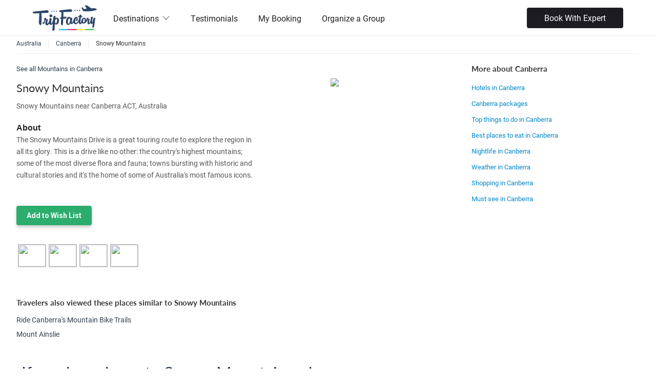

--- FILE ---
content_type: image/svg+xml
request_url: https://cdn.yourholiday.me/static/img/icons/mastercard.svg
body_size: 4785
content:
<svg xmlns="http://www.w3.org/2000/svg" viewBox="0 0 46 30" xmlns:xlink="http://www.w3.org/1999/xlink">
  <defs>
    <rect id="a" width="46" height="30" rx="4"/>
    <mask id="b" width="46" height="30" x="0" y="0" fill="#fff">
      <use xlink:href="#a"/>
    </mask>
    <path id="c" d="M0 18.6572V.033h15.1783v18.624H0z"/>
    <path id="e" d="M15.1922.0375V18.675H.0202V.0376z"/>
  </defs>
  <g fill="none" fill-rule="evenodd">
    <use fill="#FFF" stroke="#DADBD2" stroke-width="2" mask="url(#b)" xlink:href="#a"/>
    <g transform="translate(8 3.047)">
      <mask id="d" fill="#fff">
        <use xlink:href="#c"/>
      </mask>
      <path fill="#ED0006" d="M15.1783 16.6603c-3.4093 2.7304-8.5022 2.667-11.842-.2278C.4923 13.9672-.5823 10.819.3013 7.1807c.89-3.664 3.313-5.991 7.006-6.8788 2.7918-.671 5.384-.07 7.7106 1.613.043.031.082.067.123.101-.049.06-.09.129-.149.178-.945.782-1.713 1.709-2.288 2.787-.937 1.757-1.274 3.625-1.017 5.597.139 1.075.465 2.094.968 3.056.62 1.187 1.481 2.181 2.522 3.025" mask="url(#d)"/>
    </g>
    <g transform="translate(23.16 3.047)">
      <mask id="f" fill="#fff">
        <use xlink:href="#e"/>
      </mask>
      <path fill="#F9A000" d="M.02 2.026c.629-.4525 1.2723-.8853 1.996-1.1744C5.628-.591 8.9733-.1314 11.9635 2.352c1.8814 1.562 2.9086 3.6237 3.1746 6.0424.424 3.85-1.661 7.638-5.198 9.2917-3.37 1.576-6.618 1.252-9.684-.85-.07-.048-.132-.11-.197-.166.044-.05.084-.102.131-.149.446-.446.933-.857 1.331-1.341 1.257-1.529 1.941-3.298 2.065-5.266.062-.988-.026-1.97-.293-2.933C2.854 5.4 2.079 4.016.916 2.85.629 2.5627.319 2.3.02 2.026" mask="url(#f)"/>
    </g>
    <path fill="#FF5E00" d="M23.18 5.0728c.299.2736.609.5364.8948.823 1.163 1.165 1.9382 2.5498 2.3757 4.1295.267.9635.3558 1.945.2937 2.9335-.1236 1.968-.8077 3.737-2.0648 5.2665-.398.4842-.8853.896-1.331 1.3417-.0466.0467-.087.0995-.1304.1494l-.0397-.0095c-1.041-.845-1.9014-1.839-2.522-3.026-.5025-.961-.8285-1.98-.968-3.056-.2563-1.972.0798-3.84 1.017-5.597.575-1.079 1.343-2.005 2.2877-2.788.0586-.049.0993-.119.1484-.179.0136 0 .0264.004.0386.009"/>
    <path fill="#000" d="M11.6814 24.261c.319-.4146.732-.4945 1.1954-.377.3412.0865.5946.3177.6177.6573.0407.5977.0113 1.2.0113 1.8118h-.52v-.325c0-.351.002-.702-.0008-1.054-.0032-.408-.1877-.624-.533-.631-.3605-.006-.602.222-.6158.615-.0147.424-.005.849-.0068 1.273 0 .038-.0063.076-.0106.124h-.532c0-.13.0015-.254-.0002-.377-.0057-.39.003-.782-.024-1.171-.0195-.284-.1953-.433-.466-.457-.293-.026-.5333.113-.6126.373-.0342.112-.0438.235-.0453.352-.005.423-.002.846-.002 1.28h-.5395V23.91h.525c.0072.0754.014.1462.0243.257.219-.258.4834-.3465.793-.3275.3093.019.546.158.742.4214m23.923 1.659c.436.008.7562-.31.7698-.766.0138-.458-.3088-.809-.7458-.812-.432-.004-.7518.323-.7602.778-.0083.451.3048.791.736.799m1.285.432h-.5403l-.0166-.241c-.2813.256-.596.363-.958.306-.355-.056-.6387-.226-.84-.523-.357-.527-.283-1.289.1645-1.721.442-.427 1.047-.444 1.634-.031v-1.255l.563.055-.007 3.408m-22.313-1.22c0 .462.304.785.741.788.442.003.761-.332.757-.796-.004-.452-.325-.785-.756-.782-.436.003-.745.331-.744.789m1.455-.993l.019-.229h.523v2.4395h-.524l-.018-.218c-.658.421-1.285.372-1.712-.1248-.421-.4908-.41-1.307.025-1.777.442-.4787 1.066-.516 1.685-.092m14.564 1.782c.434.001.75-.326.754-.781.004-.453-.309-.79-.741-.797-.439-.007-.765.331-.764.7933.001.453.316.783.75.784m.711-1.771l.025-.243h.513v2.4414h-.515l-.024-.2414c-.297.2843-.629.3727-1.007.3013-.3026-.0576-.549-.203-.7376-.443-.404-.515-.359-1.317.0956-1.773.4447-.4457 1.094-.469 1.6498-.043m-7.407.7556c-.007-.347-.24-.5774-.58-.584-.373-.0074-.632.2216-.65.584h1.23zm-1.238.495c.086.375.381.59.7873.534.219-.0305.4296-.1235.682-.2l.241.347c-.4102.3285-.865.414-1.357.31-.703-.149-1.094-.872-.898-1.6386.174-.68.834-1.06 1.519-.874.553.15.9484.776.862 1.347-.0206.135-.108.113-.191.113-.4742.0018-.949 0-1.4233.002-.072 0-.144.014-.216.0217l-.007.039zm-5.5418.6936l.218-.3575c.2503.073.474.164.706.197.172.024.361-.007.529-.057.078-.023.1673-.146.1724-.229.004-.064-.104-.1666-.183-.196-.1414-.0524-.3-.06-.45-.0913-.143-.03-.29-.054-.427-.104-.279-.101-.4644-.29-.4754-.6004-.0112-.324.1328-.574.4348-.6977.5488-.224 1.081-.14 1.62.1254-.083.1558-.1563.293-.212.396-.283-.056-.541-.112-.801-.1563-.07-.012-.1474.0034-.218.021-.1384.034-.277.112-.242.263.0196.085.151.177.2496.2047.268.076.5554.092.818.182.403.139.572.506.416.876-.056.133-.164.2634-.2825.348-.469.335-1.419.2665-1.875-.1255m3.069-2.931h.55v.73h.874v.4962h-.85c0 .4404-.012.861.006 1.281.008.178.162.259.333.243.1565-.0143.3096-.063.486-.1012.045.127.095.2676.144.4046-.305.25-.903.289-1.215.083-.2067-.136-.297-.342-.3064-.576-.0143-.357-.0095-.7156-.0126-1.073-.001-.078 0-.156 0-.2526h-.49v-.4974h.485v-.738zm8.821.977l-.2465.4102c-.6083-.281-.992-.256-1.247.073-.2272.2935-.215.7778.0265 1.0536.268.306.6764.322 1.212.0344l.252.409c-.475.437-1.3724.41-1.842-.045-.4814-.4667-.506-1.3287-.053-1.8286.452-.498 1.342-.557 1.898-.107m4.98.261c-.048-.01-.073-.016-.0986-.021-.521-.103-.7666.0918-.771.616-.003.3846 0 .769-.001 1.1538 0 .0642-.0054.129-.0087.204h-.524V23.9h.5056l.0287.254c.289-.3493.6306-.379 1.0283-.2574l-.1608.4967m-8.4197 1.957H25.06v-2.448h.507l.0252.247c.2816-.341.624-.374 1.0253-.251l-.159.484c-.702-.097-.876.0568-.877.7576 0 .384-.002.768-.0035 1.153 0 .012-.0072.024-.0184.058"/>
  </g>
</svg>
